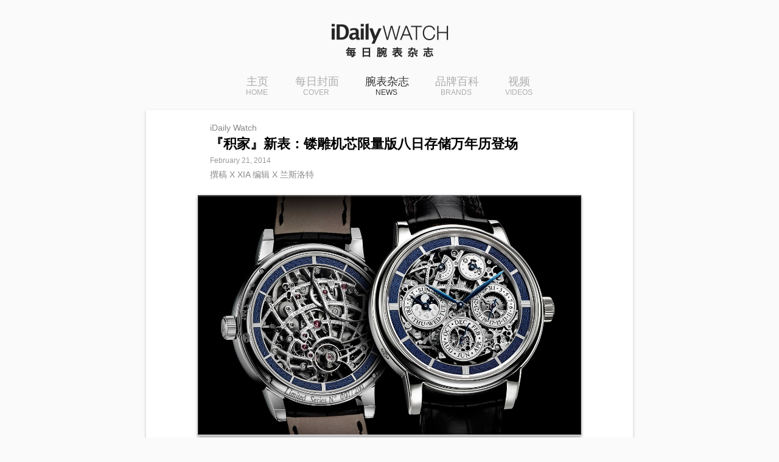

--- FILE ---
content_type: text/html
request_url: http://iwatch.ly/e/929/0d0MZS
body_size: 3186
content:
<!DOCTYPE html>
<html>
<head>
<meta charset="utf-8" />
<title>『积家』新表：镂雕机芯限量版八日存储万年历登场 | iDaily Watch · 每日腕表杂志</title>
<meta content="yes" name="apple-mobile-web-app-capable" />
<meta name="apple-mobile-web-app-status-bar-style" content="black-translucent" />
<meta content="width=device-width, initial-scale=1, maximum-scale=1, minimum-scale=1, user-scalable=no" name="viewport" />
<meta name="keywords" content="腕表, 每日腕表杂志, 大全, 时间, 时钟, 珠宝, 工艺, 机械, 手表, 艺术, idaily, watch, 瑞士, 巴塞尔, 日内瓦, 表展, 德国, time, 年鉴, 百科, 杂志, 钟表, 钻石, 戒指, 项链, 奢侈品, 婚礼, 名表,app,ios,iphone,ipad" />
<meta name="description" content="第一次搭载全新的 Caliber 876SQ 镂雕机芯，搭配白金壳和蓝色珐琅表盘，绝对是 Caliber 876 家族至今最美的一枚。" />
<link rel="stylesheet" type="text/css" href="/min/g=css_mobile?31" />
</head>
<body id="app_watch">
<div id="wrapper">
    <div id="nav" class="clearit">
        <a href="//iwatch.ly">
            <h2 class="title sprite_res">iDaily Watch · 每日腕表杂志</h2>
        </a>
        <a href="https://itunes.apple.com/cn/app/id640043012" onclick="shareLib.wechat.get_app();return false;" class="get_small sprite_res">免费下载</a>
    </div>
        <div class="menuWrapper clearit">
    <ul id="menu">
        <li class="home"><a href="//iwatch.ly">主页<span>HOME</span></a></li>
                    <li><a href="//iwatch.ly/list/cover">每日封面<span>COVER</span></a></li>
                    <li><a href="//iwatch.ly/list/news" class="focus">腕表杂志<span>NEWS</span></a></li>
                    <li><a href="//iwatch.ly/list/brands">品牌百科<span>BRANDS</span></a></li>
                    <li><a href="//iwatch.ly/list/videos">视频<span>VIDEOS</span></a></li>
            </ul>
    </div>
            <div id="main" class="clearit">
        <div id="columnEntry">
        <div class="entryWrapper">
                <div id="header">
            <p class="source">iDaily Watch</p>
            <h1 class="title">『积家』新表：镂雕机芯限量版八日存储万年历登场</h1>
            <div class="meta clearit">
                <p class="date">February 21, 2014</p>                
                <p class="author">撰稿 X XIA 编辑 X 兰斯洛特</p>                            
            </div>
        </div>
         
        <div id="content">
                                                                                                    <a href="https://itunes.apple.com/cn/app/id640043012" onclick="shareLib.wechat.get_app();return false;">
                                            <div class="photo"><div class="inner"><img src="http://pic.yupoo.com/fotomag/DysUZQyQ/lIg68.jpg " /></div><div class="overlay"></div></div>     
                    </a>       
                            
                            
                                    <div class="desc">
                <div class="text"><span style="float: right;" class="float"><a href="javascript:void(0);" target="_blank" class="l "><span class="plus_wrapper"><img src="http://pic.yupoo.com/fotomag/DysUZHTo/Q9elw.jpg" class="code" alt="" /></span></a></span>SIHH 这才结束不到一个月，<strong>积家（Jaeger-LeCoultre）</strong>就再次推出一枚颇为惊艳的新表──镂雕版的 <strong>Master Grande Tradition à Quantième Perpétuel </strong>万年历，第一次搭载全新的 <strong>Caliber 876SQ 镂雕机芯</strong>，搭配白金壳和蓝色珐琅表盘，绝对是 Caliber 876 家族至今最美的一枚。<br />
<br />
设计灵感来自于1928年的一枚JLC大复杂万年历怀表，除了表盘镂空外，最巧妙的借鉴便是表盘内圈上蓝色珐琅的运用，刚好衬出每一个时标，简洁明晰，美观实用。唔，不过如果要我们选，果然还是历史款更美。<br />
<br />
表盘布局和老版 Master Grande 万年历基本相同，只是将透明的双位年份盘藏在7点。特别值得一提的是，1点的AM/PM盘上有一个“安全提示窗”，当前时间在不适合调整万年历的时候，会以红色进行警示，避免误操作损坏机芯。<br />
<br />
<span style="float: right;" class="float"><a href="javascript:void(0);" target="_blank" class="l "><span class="plus_wrapper"><img src="http://pic.yupoo.com/fotomag/DysV9DbC/ikVsT.jpg" class="code" alt="" /></span></a></span>Caliber 876 是积家非常成熟的一枚万年历机芯，最初发布于2004年，而这枚 876SQ 的“SQ”代表采用了 Skeletonizing / Squelette（镂雕）工艺 ，透过蓝宝石水晶表背可以欣赏到完美的地球图案夹板，两个同样镂空的发条盒提供长达8日动力存储。<br />
<br />
表壳直径42mm，厚11.55mm，对于万年历这样的复杂表来说中规中矩，防水50米倒是非常体贴。<br />
<br />
一枚普通的 Master Eight Days Perpetual 40 标价不过24200美元，这枚镂雕版 Master Grande Tradition à Quantième Perpétuel 预计要到150000美元以上，限量200枚，贵就在于工艺上了。<br />
<br />
<a href="javascript:void(0);" target="_blank" class="l "><img src="http://pic.yupoo.com/fotomag/DysVf9ap/Jgc53.jpg" class="noBorder" alt="" /></a><br />
<a href="javascript:void(0);" target="_blank" class="l "><img src="http://pic.yupoo.com/fotomag/DysVhflr/HxWQj.jpg" class="noBorder" alt="" /></a><br />
<a href="javascript:void(0);" target="_blank" class="l "><img src="http://pic.yupoo.com/fotomag/DysViDaN/14aOP4.jpg" class="noBorder" alt="" /></a><br />
<a href="javascript:void(0);" target="_blank" class="l "><img src="http://pic.yupoo.com/fotomag/DysVkgGa/pY51S.jpg" class="noBorder" alt="" /></a><br />
<a href="javascript:void(0);" target="_blank" class="l "><img src="http://pic.yupoo.com/fotomag/DysVlqa5/jAPrU.jpg" class="noBorder" alt="" /></a></div>
                <hr class="border" />        
                <p class="tips">「分享是美德」如果你喜欢这篇文章，不妨分享到朋友圈；或者直接在 App Store 搜索「每日腕表杂志」，获取最棒的腕表杂志 App！</p>            
                <p class="tips"><span class="tip_i">© iDaily Watch · 每日腕表杂志 版权所有，未经许可禁止转载</span></p>
            </div>
        </div>    
        </div>
        </div>
    </div>    <div id="footer" class="clearit">
        <div class="clearit">
        <a href="https://itunes.apple.com/cn/app/id640043012" onclick="shareLib.wechat.get_app();return false;" class="logo sprite_res">iDaily Watch · 每日腕表杂志</a>
        <a href="https://itunes.apple.com/cn/app/id640043012" onclick="shareLib.wechat.get_app();return false;" class="get sprite_res">免费下载</a>
        </div>
        <p class="rr"></p>
        <p class="copyright">© iDaily Corp., all rights reserved.</p>
    </div>
    
    <div id="wechat-overlay" class="wechat-overlay">
        <div class="container">
            <div class="box clearit">
                                <img width="75" height="150" class="arrow" src="/img/mobile/jewel_share_wechat_arrow.png" alt="Wechat arrow" /><br />
                <div class="content">获取最棒的腕表杂志 App                    <ul>
                        <li>● 请点击右上角的跳转按钮，<br />&nbsp;&nbsp;&nbsp;选择「<span class="blue">在 Safari 中打开</span>」下载！</li>
                        <li>● 也可在 <span class="blue">App Store</span> 搜索<br />&nbsp;&nbsp;&nbsp;「<span class="blue">每日腕表</span>」下载！</li>
                    </ul>
                </div>
            </div>
            <img width="275" height="50" src="/img/mobile/share_wechat_logo_watch.png" alt="Wechat overlay logo" />
        </div>
    </div>
    
</div>

<div id="debug">
</div>


</body>
<script type="text/javascript">
var MOBILE_IPAD_URL = 'https://itunes.apple.com/cn/app/id640043012';
var MOBILE_IPHONE_URL = 'https://itunes.apple.com/cn/app/id640043012';
var MOBILE_ANDROID_URL = 'https://a.app.qq.com/o/simple.jsp?pkgname=com.clover.watch';
var MOBILE_GET_ANDROID_URL = 'https://clover.ly/watch/get';
</script>
<script src="/min/g=js_mobile?31" type="text/javascript"></script>
</html>